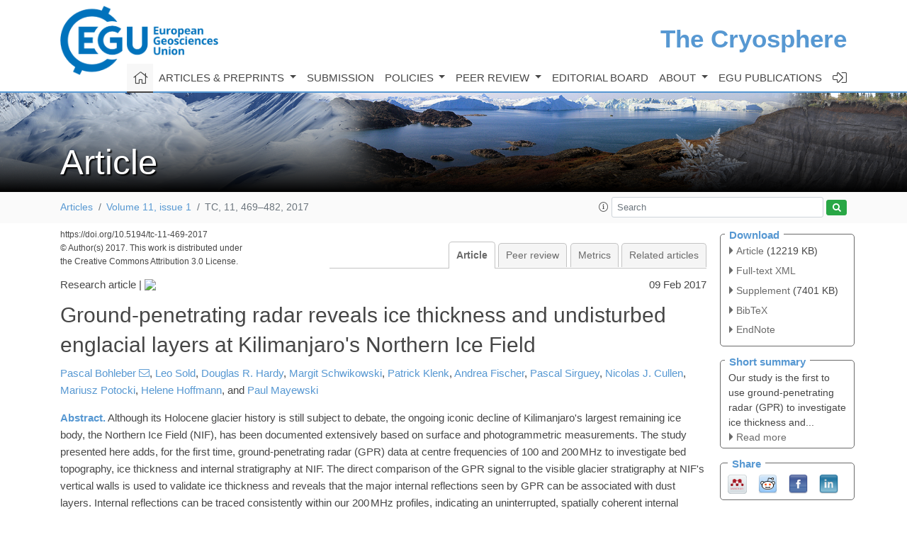

--- FILE ---
content_type: text/html; charset=UTF-8
request_url: https://editor.copernicus.org/similarArticles.php?article=52681&journal=25&isSecondStage=1&ajax=true
body_size: 604
content:

        
        <div class="widget dark-border download-and-links" id="similarArticles">
            <div class="legend journal-contentLinkColor">Similar articles</div>
            <div class="content">
                    <div class="grid-container">
                        <div class="mobile-grid-40 tablet-grid-40 grid-40 ">
                            <a class="similar-article-avatar" href="https://tc.copernicus.org/articles/19/6629/2025/" target="_blank">
                                <img  border="0" src="https://tc.copernicus.org/articles/19/6629/2025/tc-19-6629-2025-avatar-thumb80.jpg"  data-caption="© Author(s). Distributed under the Creative Commons Attribution 4.0 License." data-web="https://tc.copernicus.org/articles/19/6629/2025/tc-19-6629-2025-avatar-web.jpg" data-width="600" data-height="469">
                            </a>

                        </div>
                        <div class="mobile-grid-60 tablet-grid-60 grid-60">
                            <a class="article-title " target="_blank" href="https://tc.copernicus.org/articles/19/6629/2025/">
                                 Brief communication: Tropical glaciers on...
                            </a>
                            <div class="authors">Ibel et al.</div>
                        </div>
                    </div>

                    <div class="grid-container">
                        <div class="mobile-grid-40 tablet-grid-40 grid-40 ">
                            <a class="similar-article-avatar" href="https://tc.copernicus.org/articles/19/4835/2025/" target="_blank">
                                <img  border="0" src="https://tc.copernicus.org/articles/19/4835/2025/tc-19-4835-2025-avatar-thumb80.png"  data-caption="© ESRI for the inset basemap in panel (a). All rights reserved.
Sentinel 2 for the base imagery in panel (a). Copyright waived.
© Authors for the photo in panels (b) and (c). Distributed under the Creative Commons Attribution 4.0 License." data-web="https://tc.copernicus.org/articles/19/4835/2025/tc-19-4835-2025-avatar-web.png" data-width="542" data-height="600">
                            </a>

                        </div>
                        <div class="mobile-grid-60 tablet-grid-60 grid-60">
                            <a class="article-title " target="_blank" href="https://tc.copernicus.org/articles/19/4835/2025/">
                                 Modeling the impacts of climate trends...
                            </a>
                            <div class="authors">Shutkin et al.</div>
                        </div>
                    </div>

                    <div class="grid-container">
                        <div class="mobile-grid-40 tablet-grid-40 grid-40 ">
                            <a class="similar-article-avatar" href="https://tc.copernicus.org/articles/19/911/2025/" target="_blank">
                                <img  border="0" src="https://tc.copernicus.org/articles/19/911/2025/tc-19-911-2025-avatar-thumb80.png"  data-caption="Copernicus Data Space Ecosystem" data-web="https://tc.copernicus.org/articles/19/911/2025/tc-19-911-2025-avatar-web.png" data-width="600" data-height="400">
                            </a>

                        </div>
                        <div class="mobile-grid-60 tablet-grid-60 grid-60">
                            <a class="article-title " target="_blank" href="https://tc.copernicus.org/articles/19/911/2025/">
                                 Brief communication: Potential of...
                            </a>
                            <div class="authors">Ducasse et al.</div>
                        </div>
                    </div>

            </div>
        </div>
